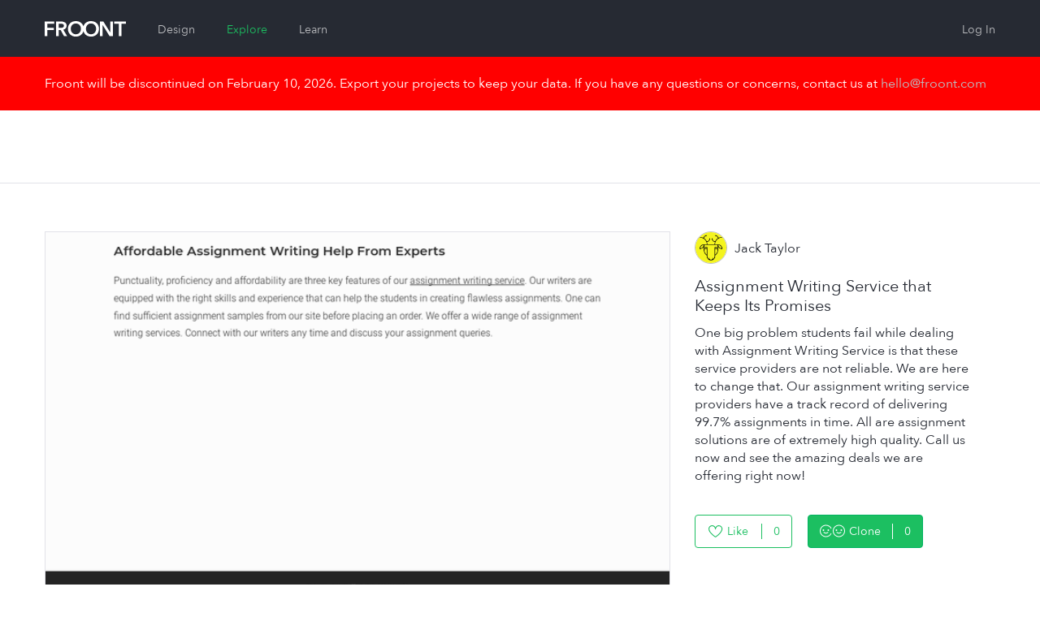

--- FILE ---
content_type: text/html; charset=utf-8
request_url: https://froont.com/jacktaylor654321/assignment-writing-service-that-keeps-its-promises/-info
body_size: 5505
content:
<!doctype html>
<html class="no-js" lang="en">

  <head>
    <base href="#">
    <meta charset="UTF-8">
    <meta name="viewport" content="width=device-width, initial-scale=1.0" />
    <meta name="description" content="    " />
            <title>    Assignment Writing Service that Keeps Its Promises by Jack Taylor on FROONT
</title>

    <link rel='shortcut icon' type='image/x-icon' href='/favicon.ico?v=2' />
    <link rel="apple-touch-icon" href="/favicon-152.png">
    <meta name="msapplication-TileColor" content="#3E3ED6">
    <meta name="msapplication-TileImage" content="/favicon-144.png">

          <link rel="stylesheet" href="https://cdn.froont.com/_static/gen/platform.a3f004036.css">
          <link rel="stylesheet" href="https://cdn.froont.com/_static/gen/account_settings.a3f004036.css">
        
    <script type="text/javascript" src="https://js.braintreegateway.com/v1/braintree.js"></script>

          
        
                    <script>
          (function(i,s,o,g,r,a,m){i['GoogleAnalyticsObject']=r;i[r]=i[r]||function(){
          (i[r].q=i[r].q||[]).push(arguments)},i[r].l=1*new Date();a=s.createElement(o),
          m=s.getElementsByTagName(o)[0];a.async=1;a.src=g;m.parentNode.insertBefore(a,m)
          })(window,document,'script','//www.google-analytics.com/analytics.js','ga');

          var gaConf = { 'cookieDomain': 'auto', 'siteSpeedSampleRate': 50 };
          ga('create', 'UA-30459772-1', gaConf);
          ga('require', 'linkid', 'linkid.js');
          ga('require', 'displayfeatures');
          ga('send', 'pageview');
        </script>
      
    
  
        <!-- Facebook Pixel Code -->
  <script>
  !function(f,b,e,v,n,t,s){if(f.fbq)return;n=f.fbq=function(){n.callMethod?
  n.callMethod.apply(n,arguments):n.queue.push(arguments)};if(!f._fbq)f._fbq=n;
  n.push=n;n.loaded=!0;n.version='2.0';n.queue=[];t=b.createElement(e);t.async=!0;
  t.src=v;s=b.getElementsByTagName(e)[0];s.parentNode.insertBefore(t,s)}(window,
  document,'script','//connect.facebook.net/en_US/fbevents.js');

  fbq('init', '296811130507044');
  fbq('track', "PageView");</script>
  <noscript><img height="1" width="1" style="display:none"
  src="https://www.facebook.com/tr?id=296811130507044&ev=PageView&noscript=1"
  /></noscript>
  <!-- End Facebook Pixel Code -->
    
    <script type="text/javascript" src="//platform.linkedin.com/in.js">
      api_key: 776nyisijrlyj5
      lang: en_US
    </script>
  </head>

  <body class="type-white-bg">

    <div class="fr-org-headers-group">
      






<div class="fr-org-header" id="main-header">
  <div class="row">
    <div class="column small-6 medium-9 large-6">
      <a class="s-logo" href="https://froont.com/">
                    <svg xmlns="http://www.w3.org/2000/svg" version="1.1" x="0" y="0" width="100" height="20" viewBox="0 0 100 20" enable-background="new 0 0 100 20" xml:space="preserve"><polygon fill="#FFFFFF" points="0 18.6 3.2 18.6 3.2 11 11.2 11 11.2 8.3 3.2 8.3 3.2 3.3 11.7 3.3 11.7 0.5 0 0.5 "/><path fill="#FFFFFF" d="M27 5.7c0-3.8-3.3-5.2-6.7-5.2H14v18.1h3.2v-7.7h2.4l4.2 7.7h3.9l-4.8-8C25.3 10 27 8.3 27 5.7zM17.2 8.3V3.2h2.9c1.7 0 3.6 0.5 3.6 2.5 0 2.2-2.1 2.6-3.9 2.6L17.2 8.3 17.2 8.3zM57 0c-4.6 0-8.2 2.5-9.3 6.5C46.5 2.5 42.9 0 38.3 0c-5.6 0-9.7 3.7-9.7 9.5 0 5.7 4.1 9.6 9.7 9.6 4.6 0 8.2-2.6 9.4-6.7 1.2 4.1 4.7 6.7 9.3 6.7 5.7 0 9.8-3.9 9.8-9.6C66.8 3.7 62.7 0 57 0zM38.3 16.2c-3.7 0-6.2-2.8-6.2-6.7 0-3.7 2.5-6.6 6.2-6.6 3.8 0 6.3 2.9 6.3 6.6C44.6 13.4 42 16.2 38.3 16.2zM57 16.2c-3.7 0-6.2-2.8-6.2-6.7 0-3.7 2.5-6.6 6.2-6.6 3.8 0 6.3 2.9 6.3 6.6C63.3 13.4 60.7 16.2 57 16.2z"/><polygon fill="#FFFFFF" points="80.7 14 80.7 14 72.2 0.5 68 0.5 68 18.6 71.2 18.6 71.2 4.6 71.2 4.6 79.9 18.6 84 18.6 84 0.5 80.7 0.5 "/><polygon fill="#FFFFFF" points="85.6 0.5 85.6 3.3 91.2 3.3 91.2 18.6 94.4 18.6 94.4 3.3 100 3.3 100 0.5 "/></svg>              </a>

      
        <ul class="fr-mol-header-sections-menu s-sections-menu">
                              <li           >
            <a href="/-design">Design</a>
          </li>
          
          
                              <li                 class="is-active"
                        >
            <a href="/-explore/featured">Explore</a>
          </li>
          
                    <li           >
            <a href="/-learn">Learn</a>
          </li>
                  </ul>

          </div>

    <div class="column small-6 medium-3 large-6 text-right">
      <ul id="top-menu" class="fr-org-header-user-menu s-user-menu">
                              <li><a class="s-login" href="https://froont.com/-user/login">Log In</a></li>
                                  </ul>
    </div>
  </div>
</div>
<div class="fr-notification">
  <div class="row">
    <div class="column">
      Froont will be discontinued on February 10, 2026. Export your projects to keep your data. If you have any questions or concerns, contact us at <a href="mailto:hello@froont.com">hello@froont.com</a>
    </div>
  </div>
</div>          
<div class="fr-org-subheader">
    <div class="row">
        <div class="column">
            
    


        </div>
    </div>
</div>    </div>

    <div class="fr-main-content-wrapper">
      <div id="page-content">
        
    <div class="row fr-tpl-project-info-page ">

                <div class="column medium-4 medium-push-8">

            

            <div class="s-author-info">
                
        
    <div class="fr-org-user-name-with-avatar type-avatar-medium ">
        <a href="/jacktaylor654321">
            <a href="/jacktaylor654321"
            class="fr-mol-user-avatar s-avatar type-medium"
    >
        <img src="/jacktaylor654321/-avatar" alt="">
     </a> 
</a>
    
            <span class="fr-mol-user-display-name  s-display-name">
             <a class="s-display-name" href="/jacktaylor654321">                 <span class="s-name">Jack Taylor</span>
                             </a>         </span>
    

    </div>


            </div>

            <div class="s-project-info">

                <h2 class="project-name js-project-name"
                    spellcheck="false"
                    data-edit-url="/jacktaylor654321/assignment-writing-service-that-keeps-its-promises/-actions/update-title"
                    data-placeholder="Give your page a title"
                    data-type="title">Assignment Writing Service that Keeps Its Promises
                </h2>

                <div class="project-name-error js-project-name-error" style="display:none"></div>

                <div class="project-description js-project-description"
                    data-edit-url="/jacktaylor654321/assignment-writing-service-that-keeps-its-promises/-actions/update-description"
                    data-placeholder="Description.."
                    data-no-description="No description yet."
                    data-type="description">One big problem students fail while dealing with Assignment Writing Service is that these service providers are not reliable. We are here to change that. Our assignment writing service providers have a track record of delivering 99.7% assignments in time. All are assignment solutions are of extremely high quality. Call us now and see the amazing deals we are offering right now!</div>
            </div>


            <div class="s-bottom-actions">

                <div class="row js-statistics">
                    <div class="column">
                        
    

    <a class="fr-mol-button-primary type-split-count
        
        
        s-like-project-button type-inverted from-info-page"

                    href="/-user/login?next=https%3A%2F%2Ffroont.com%2Fjacktaylor654321%2Fassignment-writing-service-that-keeps-its-promises%2F-info"
            >
        <svg xmlns="http://www.w3.org/2000/svg" version="1.1" x="0" y="0" width="18" height="15" viewBox="0 0 18 15" enable-background="new 0 0 18 15" xml:space="preserve"><path d="M12.7 1.1c1.9 0 3.4 1.5 3.4 3.3 0 3.6-5 7.7-7.5 9.4 -2.5-1.7-7.5-5.7-7.5-9.4 0-1.8 1.5-3.3 3.4-3.3 1.4 0 2.6 0.8 3.1 2.1l1 2.4L9.6 3.1C10.1 1.9 11.3 1.1 12.7 1.1M12.7 0c-1.9 0-3.5 1.1-4.1 2.7C7.9 1.1 6.3 0 4.5 0 2 0 0 2 0 4.4 0 9.8 8.6 15 8.6 15s8.6-5.2 8.6-10.6C17.1 2 15.2 0 12.7 0L12.7 0z"/></svg><span class="s-like-text js-like-text">Like</span><span class="s-count js-project-like-count">0</span>
    </a>



                                                
  <button type="button" class="fr-org-twin-button type-split-count
    
    
    
    s-twin-project-button  js-project-clone-from-info-page"

          data-action-url="/-user/login?next=https%3A%2F%2Ffroont.com%2Fjacktaylor654321%2Fassignment-writing-service-that-keeps-its-promises%2F-info"
      >
    <span class="s-twin-icon"><svg xmlns="http://www.w3.org/2000/svg" version="1.1" x="0" y="0" width="31" height="15" viewBox="0 0 31 15" enable-background="new 0 0 31 15" xml:space="preserve"><circle cx="4.5" cy="6.5" r="1"/><circle cx="10.5" cy="6.5" r="1"/><path d="M7.5 15C3.4 15 0 11.6 0 7.5l0 0C0 3.4 3.4 0 7.5 0l0 0c3 0 5.8 1.6 7 4.3l0 0 -0.9 0.4C12.5 2.5 10.2 1 7.5 1l0 0C3.9 1 1 3.9 1 7.5l0 0c0 3.6 2.9 6.5 6.5 6.5l0 0c2.8 0 5.1-1.4 6-3.7l0 0v0l0.9 0.4C13.3 13.4 10.6 15 7.5 15l0 0H7.5L7.5 15zM16 7.5c0-4.1 3.4-7.5 7.5-7.5l0 0c4.1 0 7.5 3.4 7.5 7.5l0 0c0 4.1-3.4 7.5-7.5 7.5l0 0C19.4 15 16 11.6 16 7.5L16 7.5zM17 7.5c0 3.6 2.9 6.5 6.5 6.5l0 0c3.6 0 6.5-2.9 6.5-6.5l0 0C30 3.9 27.1 1 23.5 1l0 0C19.9 1 17 3.9 17 7.5L17 7.5 17 7.5zM7.5 10.7c-1.1 0-2.3-0.5-3.2-1.4l0 0L5 8.6C5.8 9.3 6.7 9.7 7.5 9.7l0 0c0.8 0 1.7-0.4 2.5-1.1l0 0h0l0.7 0.7c-0.9 0.9-2 1.4-3.2 1.4l0 0H7.5 7.5zM23.5 10.7c-1.1 0-2.3-0.5-3.2-1.4l0 0 0.7-0.7c0.8 0.8 1.6 1.1 2.5 1.1l0 0c0.8 0 1.7-0.4 2.5-1.1l0 0h0L26.7 9.3c-0.9 0.9-2 1.4-3.2 1.4l0 0H23.5L23.5 10.7z"/><circle cx="20.5" cy="6.5" r="1"/><circle cx="26.5" cy="6.5" r="1"/></svg></span>Clone<span class="s-count">0</span>
  </button>


                    </div>
                </div>
            </div>

            

        </div>


        
        <div class="column medium-8 medium-pull-4">
                            
    
    <ul class="fr-org-project-sections-grid s-sections
        small-block-grid-3
        "
    >
            </ul>


            
            <div class="fr-mol-fullsize-screenshot s-screenshot js-project-view-from-info-page">
                
                                            
        
                            <img class="s-screenshot-image" src="https://cdn.froont.com/jacktaylor654321/tx7dby/_screenshots/images/thumbnail/True/1024_1572584884.png_685x0.jpeg">
            
            


                            </div>

            <div class="s-edited-and-share-container">
                Last edited: 01 Nov 04:57

                            </div>

            <div class="fr-org-project-twin-history">

    
        <p class="s-message">
            <i class="s-twin-icon">
                <svg xmlns="http://www.w3.org/2000/svg" version="1.1" x="0" y="0" width="31" height="15" viewBox="0 0 31 15" enable-background="new 0 0 31 15" xml:space="preserve"><circle cx="4.5" cy="6.5" r="1"/><circle cx="10.5" cy="6.5" r="1"/><path d="M7.5 15C3.4 15 0 11.6 0 7.5l0 0C0 3.4 3.4 0 7.5 0l0 0c3 0 5.8 1.6 7 4.3l0 0 -0.9 0.4C12.5 2.5 10.2 1 7.5 1l0 0C3.9 1 1 3.9 1 7.5l0 0c0 3.6 2.9 6.5 6.5 6.5l0 0c2.8 0 5.1-1.4 6-3.7l0 0v0l0.9 0.4C13.3 13.4 10.6 15 7.5 15l0 0H7.5L7.5 15zM16 7.5c0-4.1 3.4-7.5 7.5-7.5l0 0c4.1 0 7.5 3.4 7.5 7.5l0 0c0 4.1-3.4 7.5-7.5 7.5l0 0C19.4 15 16 11.6 16 7.5L16 7.5zM17 7.5c0 3.6 2.9 6.5 6.5 6.5l0 0c3.6 0 6.5-2.9 6.5-6.5l0 0C30 3.9 27.1 1 23.5 1l0 0C19.9 1 17 3.9 17 7.5L17 7.5 17 7.5zM7.5 10.7c-1.1 0-2.3-0.5-3.2-1.4l0 0L5 8.6C5.8 9.3 6.7 9.7 7.5 9.7l0 0c0.8 0 1.7-0.4 2.5-1.1l0 0h0l0.7 0.7c-0.9 0.9-2 1.4-3.2 1.4l0 0H7.5 7.5zM23.5 10.7c-1.1 0-2.3-0.5-3.2-1.4l0 0 0.7-0.7c0.8 0.8 1.6 1.1 2.5 1.1l0 0c0.8 0 1.7-0.4 2.5-1.1l0 0h0L26.7 9.3c-0.9 0.9-2 1.4-3.2 1.4l0 0H23.5L23.5 10.7z"/><circle cx="20.5" cy="6.5" r="1"/><circle cx="26.5" cy="6.5" r="1"/></svg>
            </i>

                            No clones yet. Be first to collaborate for better design.
                    </p>

    
</div>
        </div>


            </div>

      </div>
    </div>

    <div id="page-footer" class="fr-org-footer">
              <div class="row">

  <div class="column medium-6 text-center medium-text-left">
    <p class="copy">
      © 2026 FROONT<br>
      San Francisco / Helsinki / Riga
    </p>
    <a class="contact" href="mailto:hello@froont.com">hello@froont.com</a>
  </div>

      <div class="column medium-6 text-center medium-text-right">
      <ul class="s-footer-menu">
        <li><a href="http://blog.froont.com/">Blog</a></li>
        <li><a href="http://docs.froont.com/faq">FAQ</a></li>
        <li><a href="/-terms">Terms and Privacy</a></li>
      </ul>
    </div>
  
</div>          </div>

    <div id="js-template-bootstrap">
          </div>

    <script>
    var app = window.app = window.app || {};app.preload = {};app.preload['sentry_dsn']="https://c4cd00fcf9584d7a8b612311895d6ef0@sentry.froont.com/3";app.preload['loggedIn']=false;app.preload['featurePopup']=null;app.preload['contact_email']="hello@froont.com";app.preload['userFeatures']={};app.preload['app_version_header']="X-Froont-App-Version";app.preload['platformPagesURLs']={"acount_settings_meta": "/-payments/account-settings-meta","design": "https://froont.com/-design","polar_projects_list": "/-instant/projects-list"};app.preload['google_recaptcha_site_key']="6Lc2NvMUAAAAAMg7kyNzt3BZJOaD7R3y4CriLa6q";app.preload['api']={"twinned-by": "/jacktaylor654321/assignment-writing-service-that-keeps-its-promises/-twinned-by"};app.preload['facebook']={"appId": "338576812933961"};app.preload['is_whitelabel']=false;app.preload['google_analytics_tracking_id']="UA-30459772-1";app.preload['unsplash']={"appId": "f33ec83dd7d044a04f1370f70be6fe85d9cb79a8c6d5b5d8a3978d7150fa5ce5"};app.preload['app_version']="1.12.6";app.preload['use_strong_password']=false;app.preload['s3_export_available']=false;</script>
      <script src="https://cdn.froont.com/_static/gen/raven.a3f004036.js"></script>
<script type="text/javascript">
(function(window) {
  if (typeof window.Raven !== 'undefined') {
    var sentryDSN;

    if (!sentryDSN && window.app && app.preload && app.preload.sentry_dsn) {
      sentryDSN = app.preload.sentry_dsn;
    }

    if (!sentryDSN && window.preload && window.preload.sentry_dsn) {
      sentryDSN = window.preload && window.preload.sentry_dsn;
    }

    if (sentryDSN) {
      try {
        Raven.config(sentryDSN, {
          release: 'v1.12.6',
          collectWindowErrors: true
        }).install();

        if (window.app && window.app.preload && window.app.preload.userInfo) {
          Raven.setUser(app.preload.userInfo);
        }
      }
      catch (sentryLoadException) {
        console.error("Couldn't load Sentry :(");
        console.trace(sentryLoadException);
      }
    }
    else {
      window.Raven = undefined;
    }

  }
})(window);
</script>

          <script type="text/javascript" src="https://cdn.froont.com/_static/gen/user-projects-vendor.a3f004036.js"></script>
          <script type="text/javascript" src="https://cdn.froont.com/_static/gen/frontend-handlebars-templates.a3f004036.js"></script>
          <script type="text/javascript" src="https://cdn.froont.com/_static/gen/stats.a3f004036.js"></script>
          <script type="text/javascript" src="https://cdn.froont.com/_static/gen/user-projects.a3f004036.js"></script>
    
    
              
                

    
    <script>
                if(window.ga) {
            ga('send', 'pageview', '/-project-info');
        }
    </script>
  </body>
</html>